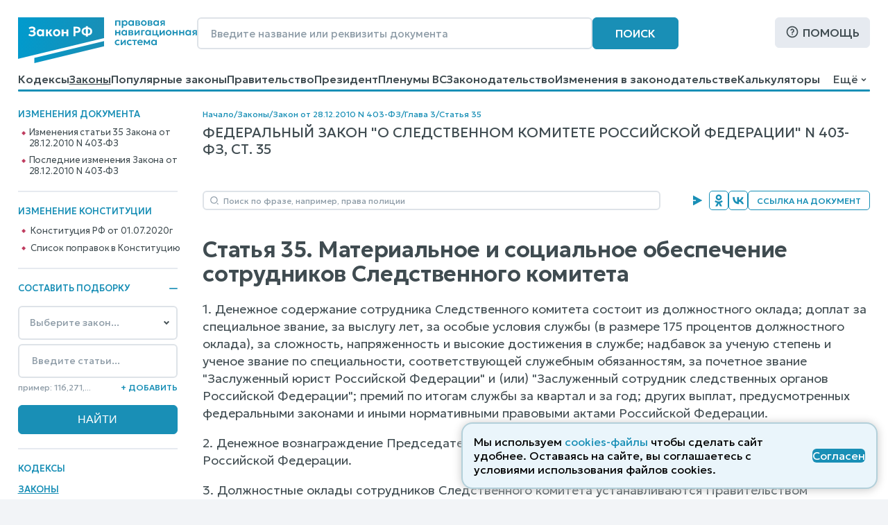

--- FILE ---
content_type: text/html; charset=utf-8
request_url: https://www.zakonrf.info/doc-32059626/gl3-st35/
body_size: 19157
content:

<!DOCTYPE html>
<html lang="ru">
    <head>
        <script>
            let IS_BROWSER_MODERN = window.sessionStorage && document.documentElement.classList;

            function is_media_match(q) {
                var is_match = false;
                if ('matchMedia' in window) {
                    is_match = window.matchMedia(q).matches;
                }
                return is_match;
            }
        </script>

        <title>Статья 35. Федеральный закон &quot;О Следственном комитете Российской Федерации&quot;, N 403-ФЗ от 28.12.2010</title>
        <meta http-equiv="Content-Type" content="text/html; charset=utf-8" />
        <meta name="viewport" content="width=device-width, initial-scale=1" />
        
        <meta name="description" content="Статья 35. Материальное и социальное обеспечение сотрудников Следственного комитета. Федеральный закон &quot;О Следственном комитете Российской Федерации&quot;, N 403-ФЗ последняя действующая редакция от 28.12.2025" />
        <link rel="canonical" href="https://www.zakonrf.info/doc-32059626/gl3-st35/" />
        
        <link href="/static/css/zakonrf.28e4b7acece9.css" rel="stylesheet" type="text/css" media="all" />

        <link rel="icon" type="image/png" href="/static/favicons/favicon-16x16.c19d82fcb196.png" sizes="16x16">
        <link rel="icon" type="image/png" href="/static/favicons/favicon-32x32.3f1773d3de7a.png" sizes="32x32">
        <link rel="icon" type="image/png" href="/static/favicons/favicon-48x48.9f67f958ebae.png" sizes="48x48">
        <link rel="shortcut icon" href="/static/favicons/favicon.a3fa37eab3b9.ico">
        <link type="image/png" sizes="96x96" rel="icon" href="/static/favicons/favicon-96x96.dd10a7c22a31.png">
        <link type="image/png" sizes="120x120" rel="icon" href="/static/favicons/favicon-120x120.3f05d1bdd28f.png">
        <link rel="apple-touch-icon" sizes="60x60" href="/static/favicons/apple-touch-icon-60x60.95a876ca3b01.png">
        <link rel="apple-touch-icon" sizes="76x76" href="/static/favicons/apple-touch-icon-76x76.5f4195ff4a71.png">
        <link rel="apple-touch-icon" sizes="120x120" href="/static/favicons/apple-touch-icon-120x120.56d1e2906133.png">
        <link rel="apple-touch-icon" sizes="152x152" href="/static/favicons/apple-touch-icon-152x152.878e2609c725.png">
        <link rel="apple-touch-icon" sizes="180x180" href="/static/favicons/apple-touch-icon-180x180.faab87baf753.png">
        <meta name="msapplication-TileColor" content="#ffffff">
        
        <meta name="msapplication-config" content="/static/favicons/browserconfig.e026565ee1f6.xml">
        <link rel="manifest" href="/static/favicons/site.7ccaadba3412.webmanifest">

        

        <script src="/static/js/zakonrf_before_load.31bfea9dfd04.js"></script>

        <script src="https://yastatic.net/pcode/adfox/loader.js" crossorigin="anonymous" async></script>

        

        <script>
            function isMobile() {
                let root_style = getComputedStyle(document.querySelector(":root"));
                return root_style.getPropertyValue("--is-mobile") === "1";

            }
        </script>
    </head>

    <body class="">

        

        <div class="site-wrapper">
            <div class="site">
                <div class="site__header">
                    
                        

<header class="site-header">
    <div class="site-header__line1">
        <div class="site-header__logo">
            


<a class="logo" href="/" title="На главную страницу">
    <img src="/static/images/logo2.bfecb6f2c25d.svg" width="258" height="66" alt="Логотип-ЗаконРФ">
</a>
        </div>
        <div class="site-header__search-box">
            <form class="search-box-full" method="get" action="/search/">
    <input class="base-input" type="search" name="search_phrase" placeholder="Введите название или реквизиты документа" value="" maxlength="100" size="50">
    <button class="base-button" type="submit">Поиск</button>
</form>
        </div>
        <div class="site-header__help">
            <a class="base-button base-button_light base-button_help" href="/help/">Помощь</a>
        </div>
    </div>
    <div class="site-header__line1_mobile">
        <div class="site-header__logo_mobile">
            


<a class="logo" href="/" title="На главную страницу">
    <img src="/static/images/logo2.bfecb6f2c25d.svg" width="258" height="66" alt="Логотип-ЗаконРФ">
</a>
        </div>
        <div class="site-header__search-box_mobile">
            <a class="mobile-button mobile-button_search" href="/search/" aria-label="Поиск"></a>
        </div>
        <div class="site-header__help_mobile">
            <a class="mobile-button mobile-button_help" href="/help/" aria-label="Помощь"></a>
        </div>
        <div class="site-header__law-collection_mobile">
            <button class="mobile-button mobile-button_law-collection" name="button_law_collection"></button>
        </div>
        <div class="site-header__mobile-menu">
            <button class="mobile-button mobile-button_mobile-menu" name="button_mobile_menu"></button>
        </div>
    </div>

    <div class="site-header__line2">
        <div id="site-header__top-menu" class="site-header__top-menu">
            

<nav class="top-menu"><ul><li class="l1"><a href="/content/view/kodeksy/"
                   title="Кодексы РФ - основной список">Кодексы</a></li><li class="l1 is-active"><a href="/content/view/zakony/"
                   title="Законы Российской Федерации">Законы</a></li><li class="l1"><a href="/content/view/popular-zakony/"
                   title="Популярные законы РФ">Популярные законы</a></li><li class="l1"><a href="/content/zakonodatelstvo/pravitelstvo-rf/"
                   title="Постановления и распоряжения Правительства Российской Федерации">Правительство</a></li><li class="l1"><a href="/content/zakonodatelstvo/prezident-rf/"
                   title="Указы и распоряжения Президента Российской Федерации">Президент</a></li><li class="l1"><a href="/content/zakonodatelstvo/plenum-verkhovnogo-suda-rf/"
                   title="Пленумы Верховного суда Российской Федерации">Пленумы ВС</a></li><li class="l1"><a href="/content/zakonodatelstvo/law-catalog/"
                   title="Законодательство Российской Федерации">Законодательство</a></li><li class="l1"><a href="/izmeneniya-v-zakonodatelstve/"
                   title="Изменения в законодательстве">Изменения в законодательстве</a></li><li class="l1"><a href="/kalkulyatory/"
                   title="">Калькуляторы</a></li><li class="l1"><a href="/articles/"
                   title="Справочные материалы">Справочные материалы</a></li><li class="l1"><a href="/dogovory/"
                   title="">Образцы договоров</a></li><li class="l1"><a href="/contact/"
                   title="Контактная информация">Контакты</a></li><li class="l1"><a href="/help/"
                   title="Помощь по работе с правовой поисковой системой">Помощь</a></li><li class="l1"><a href="/search/"
                   title="Поиск по документам">Поиск</a></li></ul></nav>
        </div>
        <div class="site-header__dropdown-menu-button">
            <button id="dropdown-menu-button" class="dropdown-menu-button">
                Ещё
            </button>
        </div>
        <div id="dropdown-menu" class="dropdown-menu"></div>
    </div>
    <div class="top-menu__hr-blue-line hr-blue-line">
        <div class="top-menu__hr-hover-line"></div>
    </div>
</header>


                    
                </div>

                <div class="site__sidebar sidebar">
                    
                        
    <aside class="sidebar-box sidebar-box_delimiter sidebar-box__diff-links">
        <div class="sidebar-box__header">
            Изменения документа
        </div>
        <nav class="vertical-menu">
            <ul class="vertical-menu__list-l2">
                
                    <li class="l2"><a href="/izmeneniya-v-zakonodatelstve/izmenenie-doc-32059626/element-gl3_st35/">Изменения статьи 35 Закона от 28.12.2010 N 403-ФЗ</a></li>
                
                    <li class="l2"><a href="/izmeneniya-v-zakonodatelstve/izmenenie-doc-32059626/">Последние изменения Закона от 28.12.2010 N 403-ФЗ</a></li>
                
            </ul>
        </nav>
    </aside>


                        <aside class="sidebar-box sidebar-box_delimiter sidebar-box__diff-links">
    <div class="sidebar-box__header">
        Изменение конституции
    </div>
    <nav class="vertical-menu">
        <ul class="vertical-menu__list-l2">
            <li class="l2">
                <a class="constitution__text-link" href="/konstitucia/">Конституция РФ от 01.07.2020г</a>
            </li>
            <li class="l2">
                <a class="constitution__changes-link" href="/izmeneniya-v-zakonodatelstve/izmenenie-konstitucia/">Cписок поправок в Конституцию</a>
            </li>
        </ul>
    </nav>
</aside>
                    

                    

<aside class="sidebar-box sidebar-box_delimiter law-collection-box law-collection-box_desktop">
    <div class="sidebar-box__header opening-item is-opened">
        <div>Составить подборку</div>
        <button type="button"></button>
    </div>
    <div class="sidebar-box__content law-collection-box__content">
        <form id="law-collection-box__form" class="law-collection-box__form" method="post" action="/law-collections/"><input type="hidden" name="csrfmiddlewaretoken" value="JQm3gKsKyydsxHXBPKn7ywOEEvIMnGHRdtPubbegnJsWhk3IJS87mbWKDkYyFYK0"><div class="law-collection-box__fieldset-list"><fieldset class="law-collection-box__fieldset"><select class="base-select law-collection-box__doc-select" name='doc_slug'><option value=''>Выберите закон...</option><option value="apk">АПК РФ</option><option value="gk">ГК РФ</option><option value="gpk">ГПК РФ</option><option value="kas">КАС РФ</option><option value="jk">ЖК РФ</option><option value="zk">ЗК РФ</option><option value="koap">КоАП РФ</option><option value="nk">НК РФ</option><option value="sk">СК РФ</option><option value="tk">ТК РФ</option><option value="uik">УИК РФ</option><option value="uk">УК РФ</option><option value="upk">УПК РФ</option><option value="budjetniy-kodeks">Бюджетный кодекс</option><option value="gradostroitelniy-kodeks">Градостроительный кодекс</option><option value="lesnoy-kodeks">Лесной кодекс</option><option value="tamozhenniy-kodeks">Таможенный кодекс</option><option value="vodniy-kodeks">Водный кодекс</option><option value="kvvt">Кодекс внутр. водного транспорта</option><option value="vozdushniy-kodeks">Воздушный кодекс</option><option value="">---------------</option><option value="konstitucia">Конституция РФ</option><option value="zozpp">ЗоЗПП (Права потребителей)</option><option value="zakon-o-personalnyh-dannyh">О персональных данных</option><option value="zakon-o-policii">Закон о Полиции</option><option value="zoboruzhii">Закон об Оружии</option><option value="zobosago">Закон об ОСАГО</option><option value="zoreklame">Закон о Рекламе</option><option value="zosvyazi">Закон о Связи</option><option value="zakon-ob-obrazovanii">Об образовании</option><option value="zakon-o-smi">Закон о СМИ</option><option value="pdd">ПДД РФ</option><option value="zakon-o-bankah">Закон о Банках</option><option value="zakon-o-bankrotstve">Закон о Банкротстве</option><option value="zakon-ob-ao">Закон об АО</option><option value="zakon-ob-ipoteke">Закон об Ипотеке</option><option value="zakon-ob-ispolnitelnom-proizvodstve">Об исполнительном производстве</option><option value="zakon-ob-ohrane-okr-sredy">Об охране окр. среды</option><option value="zakon-ob-ooo">Закон об ООО</option><option value="zakon-o-buhuchete">О бухгалтерском учете</option><option value="zakon-o-gossluzhbe">О системе госслужбы</option><option value="zakon-o-grazhdanstve">Закон о Гражданстве</option><option value="zakon-o-kkt">Закон о ККТ/ККМ</option><option value="zakon-o-licenzirovanii">О лицензировании</option><option value="zakon-o-pensiah">О трудовых пенсиях</option><option value="zakon-o-strahovyh-pensiah">О страховых пенсиях</option><option value="zakon-o-prokurature">Закон о Прокуратуре</option><option value="zakon-o-statuse-voennosluzhaschih">О статусе военнослужащих</option><option value="zakon-o-tehregulirovanii">О техрегулировании</option><option value="zakon-o-veteranah">Закон о Ветеранах</option><option value="zakon-voinskiy">О воинской службе</option><option value="zakon-nalog-imuschestvo-fizlic">О налогах на имущ. физ. лиц</option><option value="zakon-ob-alt-sluzhbe">Об альтернативной гр. службе</option><option value="zakon-ob-auditorskoy-deyatelnosti">Об аудиторской деятельности</option><option value="zakon-ob-obschestvennyh-obyedineniyah">Об общественных объединениях</option><option value="zakon-o-fermerskom-hozyaystve">О фермерском хозяйстве</option><option value="zakon-o-jnk">Закон о ЖНК</option><option value="zakon-o-nekommercheskih-organizaciyah">О некоммерческих организациях</option><option value="zakon-o-posobiyah-na-detey">О пособиях на детей</option><option value="zakon-o-soc-strahovanii">О социальном страховании</option><option value="zakon-o-strahovanii-vkladov">О страховании вкладов</option><option value="zakon-o-valutnom-kontrole">О валютном контроле</option><option value="zakon-o-vysshem-obrazovanii">О высшем образовании</option><option value="zakon-o-zemleustroystve">О землеустройстве</option><option value="zakon-o-nedrah">О недрах</option><option value="zakon-o-registracii-yurlic-ip">О госрегистрации юрлиц и ИП</option><option value="zakon-o-gosregistracii-prav-na-nedvizhimost">О госрегистрации прав на недвижимость</option><option value="zakon-o-pravovom-polozhenii-inostrancev">О правовом положении иностранцев</option><option value="zakon-o-pozharnoy-bezopasnosti">О пожарной безопасности</option><option value="zakon-o-razvitii-malsred-biznesa">О развитии малого и среднего предпринимательства</option><option value="zakon-o-legalizacii-prestupnyh-dohodov">О легализации (отмывании) преступных доходов</option><option value="zakon-o-sud-pristavah">О судебных приставах</option><option value="zakon-o-cennyh-bumagah">О рынке ценных бумаг</option><option value="zakon-o-socstrahovanii-na-proizvodstve">О соцстраховании на производстве</option><option value="zakon-o-zdorovye-grazhdan">О здоровье граждан в РФ</option></select><input class="base-input law-collection-box__st-input" name="element_nums" type="text" maxlength="255" value='' placeholder="Введите статьи..." /><div class="law-collection-box__controls law-collection-box__controls_del"><div><hr /></div><button class="law-collection-box__del-button" type="button">Удалить</button></div></fieldset></div><div class="law-collection-box__fieldset_etalon"><fieldset class="law-collection-box__fieldset"><select class="base-select law-collection-box__doc-select" name='doc_slug'><option value=''>Выберите закон...</option><option value="apk">АПК РФ</option><option value="gk">ГК РФ</option><option value="gpk">ГПК РФ</option><option value="kas">КАС РФ</option><option value="jk">ЖК РФ</option><option value="zk">ЗК РФ</option><option value="koap">КоАП РФ</option><option value="nk">НК РФ</option><option value="sk">СК РФ</option><option value="tk">ТК РФ</option><option value="uik">УИК РФ</option><option value="uk">УК РФ</option><option value="upk">УПК РФ</option><option value="budjetniy-kodeks">Бюджетный кодекс</option><option value="gradostroitelniy-kodeks">Градостроительный кодекс</option><option value="lesnoy-kodeks">Лесной кодекс</option><option value="tamozhenniy-kodeks">Таможенный кодекс</option><option value="vodniy-kodeks">Водный кодекс</option><option value="kvvt">Кодекс внутр. водного транспорта</option><option value="vozdushniy-kodeks">Воздушный кодекс</option><option value="">---------------</option><option value="konstitucia">Конституция РФ</option><option value="zozpp">ЗоЗПП (Права потребителей)</option><option value="zakon-o-personalnyh-dannyh">О персональных данных</option><option value="zakon-o-policii">Закон о Полиции</option><option value="zoboruzhii">Закон об Оружии</option><option value="zobosago">Закон об ОСАГО</option><option value="zoreklame">Закон о Рекламе</option><option value="zosvyazi">Закон о Связи</option><option value="zakon-ob-obrazovanii">Об образовании</option><option value="zakon-o-smi">Закон о СМИ</option><option value="pdd">ПДД РФ</option><option value="zakon-o-bankah">Закон о Банках</option><option value="zakon-o-bankrotstve">Закон о Банкротстве</option><option value="zakon-ob-ao">Закон об АО</option><option value="zakon-ob-ipoteke">Закон об Ипотеке</option><option value="zakon-ob-ispolnitelnom-proizvodstve">Об исполнительном производстве</option><option value="zakon-ob-ohrane-okr-sredy">Об охране окр. среды</option><option value="zakon-ob-ooo">Закон об ООО</option><option value="zakon-o-buhuchete">О бухгалтерском учете</option><option value="zakon-o-gossluzhbe">О системе госслужбы</option><option value="zakon-o-grazhdanstve">Закон о Гражданстве</option><option value="zakon-o-kkt">Закон о ККТ/ККМ</option><option value="zakon-o-licenzirovanii">О лицензировании</option><option value="zakon-o-pensiah">О трудовых пенсиях</option><option value="zakon-o-strahovyh-pensiah">О страховых пенсиях</option><option value="zakon-o-prokurature">Закон о Прокуратуре</option><option value="zakon-o-statuse-voennosluzhaschih">О статусе военнослужащих</option><option value="zakon-o-tehregulirovanii">О техрегулировании</option><option value="zakon-o-veteranah">Закон о Ветеранах</option><option value="zakon-voinskiy">О воинской службе</option><option value="zakon-nalog-imuschestvo-fizlic">О налогах на имущ. физ. лиц</option><option value="zakon-ob-alt-sluzhbe">Об альтернативной гр. службе</option><option value="zakon-ob-auditorskoy-deyatelnosti">Об аудиторской деятельности</option><option value="zakon-ob-obschestvennyh-obyedineniyah">Об общественных объединениях</option><option value="zakon-o-fermerskom-hozyaystve">О фермерском хозяйстве</option><option value="zakon-o-jnk">Закон о ЖНК</option><option value="zakon-o-nekommercheskih-organizaciyah">О некоммерческих организациях</option><option value="zakon-o-posobiyah-na-detey">О пособиях на детей</option><option value="zakon-o-soc-strahovanii">О социальном страховании</option><option value="zakon-o-strahovanii-vkladov">О страховании вкладов</option><option value="zakon-o-valutnom-kontrole">О валютном контроле</option><option value="zakon-o-vysshem-obrazovanii">О высшем образовании</option><option value="zakon-o-zemleustroystve">О землеустройстве</option><option value="zakon-o-nedrah">О недрах</option><option value="zakon-o-registracii-yurlic-ip">О госрегистрации юрлиц и ИП</option><option value="zakon-o-gosregistracii-prav-na-nedvizhimost">О госрегистрации прав на недвижимость</option><option value="zakon-o-pravovom-polozhenii-inostrancev">О правовом положении иностранцев</option><option value="zakon-o-pozharnoy-bezopasnosti">О пожарной безопасности</option><option value="zakon-o-razvitii-malsred-biznesa">О развитии малого и среднего предпринимательства</option><option value="zakon-o-legalizacii-prestupnyh-dohodov">О легализации (отмывании) преступных доходов</option><option value="zakon-o-sud-pristavah">О судебных приставах</option><option value="zakon-o-cennyh-bumagah">О рынке ценных бумаг</option><option value="zakon-o-socstrahovanii-na-proizvodstve">О соцстраховании на производстве</option><option value="zakon-o-zdorovye-grazhdan">О здоровье граждан в РФ</option></select><input class="base-input law-collection-box__st-input" name="element_nums" type="text" maxlength="255" value='' placeholder="Введите статьи..." /><div class="law-collection-box__controls law-collection-box__controls_del"><div><hr /></div><button class="law-collection-box__del-button" type="button">Удалить</button></div></fieldset></div><div class="law-collection-box__controls law-collection-box__controls_add"><div class="law-collection-box__help">пример: 116,271,...</div><button class="law-collection-box__add-button" type="button">+&nbsp;Добавить</button></div><div class="law-collection-box__submit"><input class="base-button" type="submit" value="Найти" /></div></form>
    </div>
</aside>



                    
                        
<nav class="left-menu vertical-menu"><ul class="vertical-menu__list-l1"><li  class="l1"><a href="/content/view/kodeksy/"
                                title="Кодексы РФ - основной список">Кодексы</a></li><li  class="l1 is-active"><a href="/content/view/zakony/"
                                title="Законы Российской Федерации">Законы</a></li><li  class="l1"><div class="opening-item is-opened"><a href="/content/view/popular-kodeksy/"
                                title="Популярные Кодексы РФ">Популярные Кодексы</a><button type="button"></button></div><ul class="vertical-menu__list-l2"><li  class="l2"><a href="/gk/"
                                       title="Гражданский кодекс Российской Федерации (действующая редакция)">ГК РФ</a></li><li  class="l2"><a href="/nk/"
                                       title="Налоговый кодекс Российской Федерации (действующая редакция)">НК РФ</a></li><li  class="l2"><a href="/apk/"
                                       title="Арбитражный процессуальный кодекс Российской Федерации (действующая редакция)">АПК РФ</a></li><li  class="l2"><a href="/gpk/"
                                       title="Гражданский процессуальный кодекс Российской Федерации (действующая редакция)">ГПК РФ</a></li><li  class="l2"><a href="/kas/"
                                       title="Кодекс административного судопроизводства Российской Федерации (действующая редакция)">КАС РФ</a></li><li  class="l2"><a href="/jk/"
                                       title="Жилищный кодекс Российской Федерации (действующая редакция)">ЖК РФ</a></li><li  class="l2"><a href="/zk/"
                                       title="Земельный кодекс Российской Федерации (действующая редакция)">ЗК РФ</a></li><li  class="l2"><a href="/koap/"
                                       title="Кодекс об административных правонарушениях Российской Федерации (действующая редакция)">КоАП РФ</a></li><li  class="l2"><a href="/sk/"
                                       title="Семейный кодекс Российской Федерации (действующая редакция)">СК РФ</a></li><li  class="l2"><a href="/tk/"
                                       title="Трудовой кодекс Российской Федерации (действующая редакция)">ТК РФ</a></li><li  class="l2"><a href="/uik/"
                                       title="Уголовно-исполнительный кодекс Российской Федерации (действующая редакция)">УИК РФ</a></li><li  class="l2"><a href="/uk/"
                                       title="Уголовный кодекс Российской Федерации (действующая редакция)">УК РФ</a></li><li  class="l2"><a href="/upk/"
                                       title="Уголовно-процессуальный кодекс Российской Федерации (действующая редакция)">УПК РФ</a></li><li  class="l2"><a href="/budjetniy-kodeks/"
                                       title="Бюджетный кодекс Российской Федерации (действующая редакция)">Бюджетный кодекс</a></li><li  class="l2"><a href="/gradostroitelniy-kodeks/"
                                       title="Градостроительный кодекс Российской Федерации (действующая редакция)">Градостроительный</a></li><li  class="l2"><a href="/lesnoy-kodeks/"
                                       title="Лесной кодекс Российской Федерации (действующая редакция)">Лесной кодекс</a></li></ul></li><li  class="l1"><div class="opening-item is-closed"><a href="/content/view/popular-zakony/"
                                title="Популярные законы РФ">Популярные законы</a><button type="button"></button></div><ul class="vertical-menu__list-l2"><li  class="l2"><a href="/konstitucia/"
                                       title="&quot;Конституция Российской Федерации&quot; (принята всенародным голосованием 12.12.1993 с изменениями, одобренными в ходе общероссийского голосования 01.07.2020)">Конституция РФ</a></li><li  class="l2"><a href="/zozpp/"
                                       title="Закон РФ от 07.02.1992 N 2300-1 (ред. от 08.08.2024) &quot;О защите прав потребителей&quot;">о Защите Прав Потребителей</a></li><li  class="l2"><a href="/zakon-o-policii/"
                                       title="Федеральный закон от 07.02.2011 N 3-ФЗ (ред. от 28.11.2025) &quot;О полиции&quot;">Закон о Полиции</a></li><li  class="l2"><a href="/zakon-o-personalnyh-dannyh/"
                                       title="Федеральный закон от 27.07.2006 N 152-ФЗ (ред. от 08.08.2024) &quot;О персональных данных&quot;">о Персональных данных</a></li><li  class="l2"><a href="/zoboruzhii/"
                                       title="Федеральный закон от 13.12.1996 N 150-ФЗ (ред. от 15.12.2025) &quot;Об оружии&quot;">Закон об Оружии</a></li><li  class="l2"><a href="/zobosago/"
                                       title="Федеральный закон от 25.04.2002 N 40-ФЗ (ред. от 03.02.2025) &quot;Об обязательном страховании гражданской ответственности владельцев транспортных средств&quot; (с изм. и доп., вступ. в силу с 01.03.2025)">Закон об ОСАГО</a></li><li  class="l2"><a href="/zoreklame/"
                                       title="Федеральный закон от 13.03.2006 N 38-ФЗ (ред. от 31.07.2025) &quot;О рекламе&quot;">Закон о Рекламе</a></li><li  class="l2"><a href="/zosvyazi/"
                                       title="Федеральный закон от 07.07.2003 N 126-ФЗ (ред. от 26.12.2024) &quot;О связи&quot; (с изм. и доп., вступ. в силу с 01.04.2025)">Закон о Связи</a></li><li  class="l2"><a href="/zakon-ob-obrazovanii-v-rf/"
                                       title="Федеральный закон от 29.12.2012 N 273-ФЗ (ред. от 29.12.2025) &quot;Об образовании в Российской Федерации&quot;">об Образовании в РФ</a></li><li  class="l2"><a href="/zakon-o-smi/"
                                       title="Закон РФ от 27.12.1991 N 2124-1 (ред. от 23.07.2025) &quot;О средствах массовой информации&quot;">Закон о СМИ</a></li><li  class="l2"><a href="/zakon-o-bankrotstve/"
                                       title="Федеральный закон от 26.10.2002 N 127-ФЗ (ред. от 26.12.2024) &quot;О несостоятельности (банкротстве)&quot; (с изм. и доп., вступ. в силу с 01.03.2025)">Закон о Банкротстве</a></li><li  class="l2"><a href="/zakon-o-grazhdanstve/"
                                       title="Федеральный закон от 31.05.2002 N 62-ФЗ (ред. от 28.12.2022) &quot;О гражданстве Российской Федерации&quot;">Закон о Гражданстве</a></li><li  class="l2"><a href="/pdd/"
                                       title="Постановление Правительства РФ от 23.10.1993 N 1090 (ред. от 31.12.2020) &quot;О Правилах дорожного движения&quot; (вместе с &quot;Основными положениями по допуску транспортных средств к эксплуатации и обязанности должностных лиц по обеспечению безопасности дорожного движения&quot;)">ПДД</a></li></ul></li><li  class="l1"><a href="/content/zakonodatelstvo/pravitelstvo-rf/"
                                title="Постановления и распоряжения Правительства Российской Федерации">Правительство</a></li><li  class="l1"><a href="/content/zakonodatelstvo/prezident-rf/"
                                title="Указы и распоряжения Президента Российской Федерации">Президент</a></li><li  class="l1"><a href="/izmeneniya-v-zakonodatelstve/"
                                title="Изменения в законодательстве">Изменения в законодательстве</a></li><li  class="l1"><a href="/content/zakonodatelstvo/plenum-verkhovnogo-suda-rf/"
                                title="Пленумы Верховного суда Российской Федерации">Пленумы ВС</a></li><li  class="l1"><a href="/kalkulyatory/"
                                title="">Правовые калькуляторы</a></li><li  class="l1"><a href="/articles/"
                                title="Справочные материалы">Справочные материалы</a></li><li  class="l1"><a href="/dogovory/"
                                title="">Образцы договоров</a></li><li  class="l1"><div class="opening-item is-closed"><a href="/content/zakonodatelstvo/law-catalog/"
                                title="Законодательство Российской Федерации">Законодательство</a><button type="button"></button></div><ul class="vertical-menu__list-l2"><li  class="l2"><a href="/content/zakonodatelstvo/administrativnoe/"
                                       title="Административное законодательство">Административное</a></li><li  class="l2"><a href="/content/zakonodatelstvo/byudjetnoe/"
                                       title="Бюджетное законодательство">Бюджетное законодательство</a></li><li  class="l2"><a href="/content/zakonodatelstvo/v-sfere-zdravoohraneniya/"
                                       title="Законодательство в сфере здравоохранения">В сфере здравоохранения</a></li><li  class="l2"><a href="/content/zakonodatelstvo/v-sfere-informatizacii/"
                                       title="Законодательство в сфере информатизации">В сфере информатизации</a></li><li  class="l2"><a href="/content/zakonodatelstvo/v-sfere-notariata-advakatury/"
                                       title="Законодательство в сфере нотариата и адвокатуры">В сфере нотариата и адвокатуры</a></li><li  class="l2"><a href="/content/zakonodatelstvo/v-sfere-oborony/"
                                       title="Законодательство в сфере обороны">В сфере обороны</a></li><li  class="l2"><a href="/content/zakonodatelstvo/zhilischnoe/"
                                       title="Жилищное законодательство">Жилищное законодательство</a></li><li  class="l2"><a href="/content/zakonodatelstvo/investicionnoe/"
                                       title="Инвестиционное законодательство">Инвестиционное законодательство</a></li><li  class="l2"><a href="/content/zakonodatelstvo/nalogovoe/"
                                       title="Налоговое законодательство">Налоговое законодательство</a></li><li  class="l2"><a href="/content/zakonodatelstvo/o-bankah/"
                                       title="Законодательство о банках и банковской деятельности">О банках и банковской деятельности</a></li><li  class="l2"><a href="/content/zakonodatelstvo/o-bankrotstve/"
                                       title="Законодательство о банкротстве">О банкротстве</a></li><li  class="l2"><a href="/content/zakonodatelstvo/ob-obrazovanii/"
                                       title="Законодательство об образовании">Об образовании</a></li><li  class="l2"><a href="/content/zakonodatelstvo/o-vyborah/"
                                       title="Законодательство о выборах">О выборах</a></li><li  class="l2"><a href="/content/zakonodatelstvo/o-grazhdanstve-migracii/"
                                       title="Законодательство о гражданстве и миграции">О гражданстве и миграции</a></li><li  class="l2"><a href="/content/zakonodatelstvo/o-dogovorah-obyazatelstvah/"
                                       title="Законодательство о договорах и обязательствах">О договорах и обязательствах</a></li><li  class="l2"><a href="/content/zakonodatelstvo/o-prave-sobstvennosti/"
                                       title="Законодательство о праве собственности">О праве собственности</a></li><li  class="l2"><a href="/content/zakonodatelstvo/o-rynke-cennyh-bumag/"
                                       title="Законодательство о рынке ценных бумаг">О рынке ценных бумаг</a></li><li  class="l2"><a href="/content/zakonodatelstvo/o-torgovle/"
                                       title="Законодательство о торговле">О торговле</a></li><li  class="l2"><a href="/content/zakonodatelstvo/o-yurlicah/"
                                       title="Законодательство о юридических лицах">О юридических лицах</a></li><li  class="l2"><a href="/content/zakonodatelstvo/pensionnoe/"
                                       title="Пенсионное законодательство">Пенсионное законодательство</a></li><li  class="l2"><a href="/content/zakonodatelstvo/po-buhuchetu/"
                                       title="Законодательство по бухгалтерскому учету">По бухгалтерскому учету</a></li><li  class="l2"><a href="/content/zakonodatelstvo/po-valyutnomu-kontrolyu/"
                                       title="Законодательство по валютному контролю">По валютному контролю</a></li><li  class="l2"><a href="/content/zakonodatelstvo/po-gosupravleniyu/"
                                       title="Законодательство по государственному управлению">По государственному управлению</a></li><li  class="l2"><a href="/content/zakonodatelstvo/po-obschestvennym-organizaciyam/"
                                       title="Законодательство по общественным организациям">По общественным организациям</a></li><li  class="l2"><a href="/content/zakonodatelstvo/po-ohrane-okruzhayuschey-stredy/"
                                       title="Законодательство по охране окружающей среды">По охране окружающей среды</a></li><li  class="l2"><a href="/content/zakonodatelstvo/po-ohrane-pravoporyadka/"
                                       title="Законодательство по охране правопорядка">По охране правопорядка</a></li><li  class="l2"><a href="/content/zakonodatelstvo/semeynoe/"
                                       title="Семейное законодательство">Семейное законодательство</a></li><li  class="l2"><a href="/content/zakonodatelstvo/sudebnoe/"
                                       title="Судебное законодательство">Судебное законодательство</a></li><li  class="l2"><a href="/content/zakonodatelstvo/tamozhennoe/"
                                       title="Таможенное законодательство">Таможенное законодательство</a></li><li  class="l2"><a href="/content/zakonodatelstvo/transportnoe/"
                                       title="Транспортное законодательство">Транспортное законодательство</a></li><li  class="l2"><a href="/content/zakonodatelstvo/trudovoe/"
                                       title="Трудовое законодательство">Трудовое законодательство</a></li><li  class="l2"><a href="/content/zakonodatelstvo/ugolovnoe/"
                                       title="Уголовное законодательство">Уголовное законодательство</a></li><li  class="l2"><a href="/content/zakonodatelstvo/hozyaystvennoe/"
                                       title="Хозяйственное законодательство">Хозяйственное законодательство</a></li></ul></li><li  class="l1"><!--noindex--><a href="/vsud/" rel="nofollow"
                                title="Верховный суд Российской Федерации">Верховный суд</a><!--/noindex--></li><li  class="l1"><!--noindex--><a href="/arbsud/" rel="nofollow"
                                title="Арбитражные суды Российской Федерации">Арбитражные суды</a><!--/noindex--></li><li  class="l1"><!--noindex--><a href="/gorsud/" rel="nofollow"
                                title="Суды общей юрисдикции Российской Федерации">Суды общей юрисдикции</a><!--/noindex--></li><li  class="l1"><!--noindex--><a href="/mirsud/" rel="nofollow"
                                title="Участки мировых судей Российской Федерации">Участки мировых судей</a><!--/noindex--></li></ul></nav>

                    

                    <aside class="sidebar-box ads adfox-left">
    <div id="adfox_161286933236012540"></div>
    <script>
        if (! is_media_match("only all and (max-width: 1150px)")) {
                (function(w, n) {
                    w[n] = w[n] || [];
                    w[n].push([{
                        ownerId: 319856,
                        containerId: 'adfox_161286933236012540',
                        params: {
                            pp: 'g',
                            ps: 'etho',
                            p2: 'hchn'
                        }
                    }, ['desktop', 'tablet', 'phone'], {
                        tabletWidth: 830,
                        phoneWidth: 480,
                        isAutoReloads: false
                    }]);
                })(window, 'adfoxAsyncParamsAdaptive');
        }
    </script>
</aside>


                </div>

                <div class="site__content">
                    
                        
                            
                                <div class="site__breadcrumbs">
                                    <div class="breadcrumbs">
    
        
        <a href="/" title="Кодексы и Законы Российской Федерации">Начало</a>
    
        
            <div class="breadcrumbs__delimiter">/</div>
        
        <a href="/content/view/zakony/" title="Законы Российской Федерации">Законы</a>
    
        
            <div class="breadcrumbs__delimiter">/</div>
        
        <a href="/doc-32059626/" title="Федеральный закон от 28.12.2010 N 403-ФЗ (ред. от 28.12.2025) &quot;О Следственном комитете Российской Федерации&quot;">Закон от 28.12.2010 N 403-ФЗ</a>
    
        
            <div class="breadcrumbs__delimiter">/</div>
        
        <a href="/doc-32059626/gl3/" title="Федеральный закон &quot;О Следственном комитете Российской Федерации&quot; N 403-ФЗ, Глава 3">Глава 3</a>
    
        
            <div class="breadcrumbs__delimiter">/</div>
        
        <a href="/doc-32059626/gl3-st35/" title="Федеральный закон &quot;О Следственном комитете Российской Федерации&quot; N 403-ФЗ, ст. 35">Статья 35</a>
    
</div>

                                </div>
                                
    <div class="under-breadcrumbs-header">Федеральный закон &quot;О Следственном комитете Российской Федерации&quot; N 403-ФЗ, ст. 35</div>

                            
                        
                    

                    
                        <aside class="ads ads__under-header adfox-top">
    <div id="adfox_166073204192398131" style="max-height:125px; overflow: hidden;"></div>
    <script>
            (function(w, n) {
                w[n] = w[n] || [];
                w[n].push([{
                    ownerId: 319856,
                    containerId: 'adfox_166073204192398131',
                    params: {
                        p1: 'crzqr',
                        p2: 'hllb',
                        pfc: 'dydzm',
                        pfb: 'kulkf'
                    }
                }, ['desktop', 'tablet', 'phone'], {
                    tabletWidth: 830,
                    phoneWidth: 480,
                    isAutoReloads: false
                }]);
            })(window, 'adfoxAsyncParamsAdaptive');
    </script>
</aside>

                    

                    <main>
                        
    <article class="law-element law-element_">
        <aside class="law-info-line">
            <div class="law-info-line__search-box-middle">
                

<form class="search-box-middle" method="get" action="/search/">
    <input class="base-input" type="search" name="search_phrase" placeholder="Поиск по фразе, например, права полиции" value="" maxlength="100" size="50">
    <button type="submit">
        <img src="/static/images/icons/search-submit-arrow.87c2c01764c7.svg" alt="Найти" width="13" height="16" />
    </button>
</form>
            </div>
            <div class="law-info-line__social-and-links">
                <!--noindex-->
<div class="social-icons">
    <div class="social-icons__icon social-icons__ok" title="Одноклассники"
        data-api-url="https://connect.ok.ru/offer?url=[url]&title=[title]"></div>
    <div class="social-icons__icon social-icons__vk" title="Вконтакте"
        data-api-url="https://vk.com/share.php?url=[url]&title=[title]"></div>
</div>
<!--/noindex-->
                
<!--noindex-->
    <aside class="copy-link-box opening-box"
                data-link_url="https://www.zakonrf.info/doc-32059626/gl3-st35/"
                data-link_title = "Статья 35. Федеральный закон &quot;О Следственном комитете Российской Федерации&quot;, N 403-ФЗ от 28.12.2010">
        <button id="copy-link-box__button" class="copy-link-box__button opening-box__button" type="button">Ссылка на документ</button>
        <div class="copy-link-box__window opening-box__window">
            <ul class="copy-link-box__tabs">
                <li data-tab-name="copy-link-box__tab1" class="copy-link-box__tab-name-button is-opened">URL</li>
                <li data-tab-name="copy-link-box__tab2" class="copy-link-box__tab-name-button">HTML</li>
                <li data-tab-name="copy-link-box__tab3" class="copy-link-box__tab-name-button">BB-код</li>
                <li data-tab-name="copy-link-box__tab4" class="copy-link-box__tab-name-button">Текст</li>
            </ul>
            <div id="copy-link-box__tab1" class="copy-link-box__tab is-opened">
                <div class="copy-link-box__link-content" contenteditable="true">https://www.zakonrf.info/doc-32059626/gl3-st35/</div>
                <div class="copy-link-box__link-help">
                    URL документа
                    <button data-tab-name="copy-link-box__tab1" class="copy-link-box__copy-to-clipboard" type="button">скопировать</button>
                </div>
            </div>
            <div id="copy-link-box__tab2" class="copy-link-box__tab">
                <div class="copy-link-box__link-content" contenteditable="true">&lt;a href=&quot;https://www.zakonrf.info/doc-32059626/gl3-st35/&quot;&gt;Статья 35. Федеральный закон &quot;О Следственном комитете Российской Федерации&quot;, N 403-ФЗ от 28.12.2010&lt;/a&gt;</div>
                <div class="copy-link-box__link-help">
                    HTML-код ссылки для вставки на страницу сайта
                    <button data-tab-name="copy-link-box__tab2" class="copy-link-box__copy-to-clipboard" type="button">скопировать</button>
                </div>
            </div>
            <div id="copy-link-box__tab3" class="copy-link-box__tab">
                <div class="copy-link-box__link-content" contenteditable="true">[url=https://www.zakonrf.info/doc-32059626/gl3-st35/]Статья 35. Федеральный закон &quot;О Следственном комитете Российской Федерации&quot;, N 403-ФЗ от 28.12.2010[/url]</div>
                <div class="copy-link-box__link-help">
                    BB-код ссылки для форумов и блогов
                    <button data-tab-name="copy-link-box__tab3" class="copy-link-box__copy-to-clipboard" type="button">скопировать</button>
                </div>
            </div>
            <div id="copy-link-box__tab4" class="copy-link-box__tab">
                <div class="copy-link-box__link-content" contenteditable="true">Статья 35. Федеральный закон &quot;О Следственном комитете Российской Федерации&quot;, N 403-ФЗ от 28.12.2010 -- https://www.zakonrf.info/doc-32059626/gl3-st35/</div>
                <div class="copy-link-box__link-help">
                    в виде обычного текста для соцсетей и пр.
                    <button data-tab-name="copy-link-box__tab4" class="copy-link-box__copy-to-clipboard" type="button">скопировать</button>
                </div>
            </div>
        </div>
    </aside>
<!--/noindex-->

            </div>
        </aside>

        <header>
            


            <h1 class="law-element__h1">Статья 35. Материальное и социальное обеспечение сотрудников Следственного комитета</h1>
            


        </header>
        <div class="law-element__body content-body">
            <p>1. Денежное содержание сотрудника Следственного комитета состоит из должностного оклада; доплат за специальное звание, за выслугу лет, за особые условия службы (в размере 175 процентов должностного оклада), за сложность, напряженность и высокие достижения в службе; надбавок за ученую степень и ученое звание по специальности, соответствующей служебным обязанностям, за почетное звание &quot;Заслуженный юрист Российской Федерации&quot; и (или) &quot;Заслуженный сотрудник следственных органов Российской Федерации&quot;; премий по итогам службы за квартал и за год; других выплат, предусмотренных федеральными законами и иными нормативными правовыми актами Российской Федерации.</p>

<p>2. Денежное вознаграждение Председателя Следственного комитета устанавливается Президентом Российской Федерации.</p>

<p>3. Должностные оклады сотрудников Следственного комитета устанавливаются Правительством Российской Федерации по представлению Председателя Следственного комитета в процентном отношении к должностному окладу первого заместителя Председателя Следственного комитета, который составляет 80 процентов должностного оклада Председателя Верховного Суда Российской Федерации.</p>

<p>4. Доплата за специальное звание производится ежемесячно и устанавливается в процентном отношении к должностному окладу сотрудника Следственного комитета в следующем размере:</p>

<p>1) генерал юстиции Российской Федерации - 30 процентов;</p>

<p>2) генерал-полковник юстиции - 27 процентов;</p>

<p>3) генерал-лейтенант юстиции - 25 процентов;</p>

<p>4) генерал-майор юстиции - 23 процента;</p>

<p>5) полковник юстиции - 21 процент;</p>

<p>6) подполковник юстиции - 20 процентов;</p>

<p>7) майор юстиции - 19 процентов;</p>

<p>8) капитан юстиции - 18 процентов;</p>

<p>9) старший лейтенант юстиции - 17 процентов;</p>

<p>10) лейтенант юстиции - 16 процентов;</p>

<p>11) младший лейтенант юстиции - 15 процентов.</p>

<p>5. Доплата или процентная надбавка за выслугу лет производится ежемесячно и устанавливается в процентном отношении к должностному окладу (окладу по должности) и доплате за специальное звание (окладу по воинскому званию) сотрудника Следственного комитета в следующем размере:</p>

<p>1) от 2 до 5 лет - 20 процентов;</p>

<p>2) от 5 до 10 лет - 35 процентов;</p>

<p>3) от 10 до 15 лет - 45 процентов;</p>

<p>4) от 15 до 20 лет - 55 процентов;</p>

<p>5) свыше 20 лет - 70 процентов.</p>

<p>6. Порядок исчисления выслуги лет для установления доплаты, предусмотренной частью 5 настоящей статьи, сотрудникам Следственного комитета определяется Председателем Следственного комитета.</p>

<p>7. Доплата за сложность, напряженность и высокие достижения в службе устанавливается в соответствии с решением руководителя следственного органа или учреждения Следственного комитета с учетом объема работы и результатов службы каждого сотрудника Следственного комитета в размере до 50 процентов должностного оклада.</p>

<p>8. Надбавки за ученую степень и ученое звание выплачиваются кандидатам наук или доцентам в размере 5 процентов должностного оклада (оклада по должности), докторам наук или профессорам - в размере 10 процентов должностного оклада (оклада по должности), за почетное звание &quot;Заслуженный юрист Российской Федерации&quot; и (или) почетное звание &quot;Заслуженный сотрудник следственных органов Российской Федерации&quot; - в размере 10 процентов должностного оклада (оклада по должности).</p>

<p>9. Денежное содержание сотрудника Следственного комитета состоит также из ежемесячной надбавки за нагрудный знак &quot;Почетный сотрудник Следственного комитета Российской Федерации&quot; в размере 10 процентов должностного оклада (оклада по должности), выплачиваемой до присвоения почетного звания &quot;Заслуженный сотрудник следственных органов Российской Федерации&quot; или до наступления иных оснований прекращения выплаты такой надбавки. С момента присвоения почетного звания &quot;Заслуженный сотрудник следственных органов Российской Федерации&quot; правовое регулирование отношений, связанных с награждением нагрудным знаком &quot;Почетный сотрудник Следственного комитета Российской Федерации&quot; и произведением в связи с таким награждением выплат, определяется Положением о нагрудном знаке &quot;Почетный сотрудник Следственного комитета Российской Федерации&quot;, утвержденным Председателем Следственного комитета в соответствии с пунктом 10 части 1 статьи 27 настоящего Федерального закона.</p>

<p>10. Выплата премий сотрудникам Следственного комитета по итогам службы за квартал и за год осуществляется в порядке, установленном для государственных гражданских служащих органов исполнительной власти.</p>

<p>11. Сотрудникам, замещающим отдельные должности в Следственном комитете (за исключением военнослужащих), устанавливается ежемесячное денежное поощрение, исчисляемое исходя из их должностных окладов в размерах согласно приложению к настоящему Федеральному закону. Президентом Российской Федерации сотрудникам, замещающим отдельные государственные должности Российской Федерации или должности федеральной государственной гражданской службы в Следственном комитете, может устанавливаться дополнительное ежемесячное денежное поощрение.</p>

<p>12. Сотрудникам Следственного комитета может оказываться материальная помощь в порядке, определяемом Председателем Следственного комитета.</p>

<p>12.1. Сотрудникам Следственного комитета, а также гражданам, уволенным со службы в Следственном комитете после представления к награждению или поощрению в соответствии с частью 3 статьи 27 настоящего Федерального закона, при награждении государственными наградами Российской Федерации или поощрении Президентом Российской Федерации, Правительством Российской Федерации выплачивается единовременное поощрение за счет средств фонда оплаты труда сотрудников.</p>

<p>12.2. В случае гибели (смерти) сотрудника Следственного комитета или смерти указанного в части 12.1 настоящей статьи гражданина, награжденных государственной наградой Российской Федерации или поощренных Президентом Российской Федерации, Правительством Российской Федерации, а также в случае награждения государственной наградой Российской Федерации посмертно единовременное поощрение выплачивается членам семьи сотрудника или гражданина. Выплата единовременного поощрения в таких случаях производится не позднее чем через один месяц со дня истечения шестимесячного срока, в течение которого члены семьи погибшего (умершего) сотрудника или умершего гражданина могут обратиться в следственный орган или учреждение Следственного комитета, где указанное лицо замещало должность, за выплатой единовременного поощрения. При этом указанный срок исчисляется со дня издания правового акта Российской Федерации о награждении или поощрении таких сотрудника или гражданина. При обращении нескольких членов семьи за единовременным поощрением, не полученным указанными сотрудником Следственного комитета или гражданином в связи с гибелью (смертью), сумма поощрения делится между членами семьи поровну.</p>

<p>12.3. Размеры и порядок выплаты единовременного поощрения сотрудникам Следственного комитета и гражданам, уволенным со службы в Следственном комитете, а также членам семей указанных лиц в случаях, предусмотренных частями 12.1 и 12.2 настоящей статьи, устанавливаются Президентом Российской Федерации.</p>

<p>12.4. Членами семьи, имеющими право на получение единовременного поощрения, предусмотренного частями 12.1 и 12.2 настоящей статьи, считаются:</p>

<p>1) супруга (супруг), состоявшая (состоявший) на день гибели (смерти) сотрудника Следственного комитета или смерти гражданина, уволенного со службы в Следственном комитете, в браке с ним (с ней);</p>

<p>2) родители сотрудника Следственного комитета или гражданина, уволенного со службы в Следственном комитете;</p>

<p>3) дети сотрудника Следственного комитета или гражданина, уволенного со службы в Следственном комитете;</p>

<p>4) лица, находившиеся на иждивении погибшего (умершего) сотрудника Следственного комитета или умершего гражданина, уволенного со службы в Следственном комитете.</p>

<p>13. Пенсионное обеспечение сотрудников Следственного комитета и членов их семей осуществляется применительно к условиям и нормам, которые установлены законодательством Российской Федерации для лиц, проходивших службу в органах внутренних дел, и членов их семей (за исключением положений части второй <a class="inline-law-link" href="https://www.zakonrf.info/doc-13459496/r5-st43/" title="Статья 43. Денежное довольствие для исчисления пенсий">статьи 43 Закона Российской Федерации от 12 февраля 1993 года N 4468-1</a> &quot;О пенсионном обеспечении лиц, проходивших военную службу, службу в органах внутренних дел, Государственной противопожарной службе, органах по контролю за оборотом наркотических средств и психотропных веществ, учреждениях и органах уголовно-исполнительной системы, войсках национальной гвардии Российской Федерации, органах принудительного исполнения Российской Федерации, и их семей&quot;), с особенностями, предусмотренными настоящим Федеральным законом. Лицам, проходившим службу в Следственном комитете, в выслугу лет для назначения пенсии, исчисленную в соответствии с законодательством Российской Федерации для лиц, проходивших службу в органах внутренних дел, и членов их семей, также засчитывается срок их службы в федеральных органах исполнительной власти или федеральных государственных органах в соответствии с перечнем, утверждаемым Правительством Российской Федерации. Порядок исчисления выслуги лет для назначения пенсий сотрудникам Следственного комитета с учетом особенностей прохождения службы в Следственном комитете определяется Правительством Российской Федерации.</p>

<p>13.1. Сотрудникам Следственного комитета и членам их семей, пенсионное обеспечение которых осуществляется в соответствии с настоящей статьей, выплачивается ежемесячная надбавка к пенсии в размере, соответствующем размеру доплаты за специальное звание, установленному частью 4 настоящей статьи, с применением коэффициентов, установленных указом Президента Российской Федерации. Указанная ежемесячная надбавка к пенсии учитывается в составе пенсии. Сотрудникам Следственного комитета и членам их семей, пенсии которых исчислены с применением районных коэффициентов, ежемесячная надбавка к пенсии исчисляется с применением этих коэффициентов.</p>

<p>13.2. Должностной оклад, доплата за специальное звание, доплата за выслугу лет и ежемесячная надбавка к пенсии, из которых исчисляются пенсии, индексируются в соответствии с федеральным законом о федеральном бюджете на соответствующий финансовый год и плановый период. Решение об индексации принимается Правительством Российской Федерации.</p>

<p>13.3. Пенсии лицам, указанным в части 13.1 настоящей статьи, с 1 февраля 2018 года исчисляются из должностного оклада, доплаты за специальное звание, доплаты за выслугу лет и из ежемесячной надбавки к пенсии, повышенных (проиндексированных) по состоянию на день назначения или перерасчета пенсии. При этом размеры должностного оклада, доплаты за специальное звание, доплаты за выслугу лет и ежемесячной надбавки к пенсии, из которых исчисляются пенсии, округляются до копеек после каждой индексации.</p>

<p>13.4. Порядок организации работы по пенсионному обеспечению лиц, уволенных со службы (с военной службы) в Следственном комитете, и членов их семей определяется Председателем Следственного комитета.</p>

<p>14. Проходящим службу сотрудникам Следственного комитета, имеющим выслугу не менее 20 лет и право на предусмотренное частью 13 настоящей статьи пенсионное обеспечение, выплачивается ежемесячная надбавка к денежному содержанию в размере 50 процентов пенсии, которая могла быть им назначена.</p>

<p>14.1. Порядок организации работы по назначению, выплате сотрудникам Следственного комитета ежемесячной надбавки, указанной в части 14 настоящей статьи, по пересмотру размера такой надбавки определяется Председателем Следственного комитета.</p>

<p>15. Сотрудникам Следственного комитета, имеющим право на пенсионное обеспечение, предусмотренное частью 13 настоящей статьи, выплачивается выходное пособие при увольнении:</p>

<p>1) в связи с выходом на пенсию;</p>

<p>2) по достижении предельного возраста пребывания на службе в Следственном комитете;</p>

<p>3) по состоянию здоровья;</p>

<p>4) в связи с упразднением (ликвидацией) следственного органа Следственного комитета или упразднением (ликвидацией) учреждения Следственного комитета, сокращением численности или штата сотрудников Следственного комитета;</p>

<p>5) вследствие отказа от назначения на должности, предложенные в связи с окончанием срока пребывания в замещаемой должности или досрочным освобождением от должности;</p>

<p>6) вследствие отсутствия на службе более четырех месяцев в общей сложности в течение двенадцати месяцев в связи с временной нетрудоспособностью, если законодательством Российской Федерации не установлен более длительный срок сохранения места работы (должности) при определенном заболевании или если для определенной категории граждан законодательством Российской Федерации не предусмотрены гарантии по сохранению места работы (должности).</p>

<p>16. Сотрудникам Следственного комитета, не имеющим права на пенсионное обеспечение, предусмотренное частью 13 настоящей статьи, выходное пособие выплачивается в случае их увольнения со службы в Следственном комитете по основаниям, предусмотренным пунктами 2 - 4 и 6 части 15 настоящей статьи.</p>

<p>17. Сотрудникам Следственного комитета выходное пособие выплачивается за полные годы выслуги в следующем размере:</p>

<p>1) менее 10 календарных лет - 5 должностных окладов (окладов по должности) с доплатой за специальное звание или с окладом по воинскому званию;</p>

<p>2) от 10 до 15 календарных лет - 10 должностных окладов (окладов по должности) с доплатой за специальное звание или с окладом по воинскому званию;</p>

<p>3) от 15 до 20 календарных лет - 15 должностных окладов (окладов по должности) с доплатой за специальное звание или с окладом по воинскому званию;</p>

<p>4) 20 и более календарных лет - 20 должностных окладов (окладов по должности) с доплатой за специальное звание или с окладом по воинскому званию.</p>

<p>17.1. В выслугу лет для выплаты выходного пособия включаются в календарном исчислении периоды, подлежащие зачету в выслугу лет для назначения пенсии в соответствии с частью 13 настоящей статьи.</p>

<p>18. Сотрудникам Следственного комитета, повторно поступившим на службу в Следственный комитет, при увольнении выходное пособие выплачивается с зачетом ранее выплаченных пособий, исчисляемых в должностных окладах (окладах по должности) с доплатой за специальное звание (с окладами по воинскому званию).</p>

<p>19. Сотрудники Следственного комитета и федеральные государственные гражданские служащие в служебных целях обеспечиваются проездными документами на проезд всеми видами транспорта общего пользования (кроме такси) городского, пригородного и местного сообщения, приобретаемыми Следственным комитетом у соответствующих транспортных организаций в порядке, определяемом Правительством Российской Федерации. Порядок проезда на железнодорожном, морском, внутреннем водном и воздушном транспорте сотрудников следственных органов Следственного комитета в пределах обслуживаемых участков при исполнении служебных обязанностей определяется Правительством Российской Федерации.</p>

<p>20. Сотрудники Следственного комитета и федеральные государственные гражданские служащие, направляемые в служебные командировки, пользуются правом бронирования и получения во внеочередном порядке мест в гостиницах и приобретения проездных документов на все виды транспорта.</p>

<p>20.1. Сотруднику Следственного комитета и одному из членов его семьи один раз в год оплачивается стоимость проезда железнодорожным, воздушным, водным и автомобильным (кроме такси) транспортом к месту лечения в санаторно-курортной организации, подведомственной Следственному комитету, и обратно (в случае направления на лечение медицинской организацией, в которой они состоят на учете). Порядок оплаты проезда устанавливается Председателем Следственного комитета. Если сотрудник Следственного комитета имеет право на оплату стоимости проезда на основании части 2.1 статьи 25 настоящего Федерального закона, оплата стоимости проезда производится только по одному из оснований по его выбору. Сотруднику Следственного комитета, получающему пенсию в соответствии с частью 13 настоящей статьи (за исключением лиц, уволенных по основаниям, указанным в пунктах 3 - 6 части 2 статьи 30 и статье 30.2 настоящего Федерального закона), и одному из членов его семьи, гражданину, уволенному со службы в Следственном комитете, ставшему инвалидом вследствие увечья или иного повреждения здоровья, полученных в связи с исполнением служебных обязанностей, либо вследствие заболевания, полученного в период прохождения службы в следственных органах или учреждениях Следственного комитета, и одному из членов его семьи, а также одному из родителей, вдове (вдовцу) и несовершеннолетним детям погибших (умерших) сотрудника Следственного комитета, гражданина, уволенного со службы в Следственном комитете, смерть (гибель) которых наступила вследствие увечья или иного повреждения здоровья, полученных в связи с исполнением служебных обязанностей, либо вследствие заболевания, полученного в период прохождения службы в следственных органах или учреждениях Следственного комитета, выплачивается денежная компенсация расходов, связанных с оплатой стоимости проезда железнодорожным, воздушным, водным и автомобильным (кроме такси) транспортом к месту лечения в санаторно-курортной организации, подведомственной Следственному комитету, и обратно один раз в год. Порядок компенсации расходов по оплате проезда определяется Председателем Следственного комитета.</p>

<p>21 - 24. Утратили силу. - Федеральный закон от 31.12.2017 N 492-ФЗ.</p>

<p>25. Детям сотрудников Следственного комитета во внеочередном порядке предоставляются места в дошкольных образовательных организациях, общеобразовательных организациях, имеющих интернат, летних оздоровительных учреждениях.</p>

<p>26. Медицинское обеспечение (в том числе обеспечение лекарственными препаратами для медицинского применения) сотрудников Следственного комитета и проживающих с ними членов их семей осуществляется за счет средств федерального бюджета.</p>

<p>27. Медицинское обеспечение получающих пенсию сотрудников Следственного комитета и членов их семей, а также родителей, супругов и несовершеннолетних детей погибших (умерших) сотрудников осуществляется в соответствии с частью 26 настоящей статьи в медицинских организациях, в которых они состояли на учете.</p>

<p>27.1. Сотрудник Следственного комитета и члены его семьи, сотрудник Следственного комитета, получающий пенсию в соответствии с частью 13 настоящей статьи (за исключением лиц, уволенных по основаниям, указанным в пунктах 3 - 6 части 2 статьи 30 и статье 30.2 настоящего Федерального закона), и члены его семьи, гражданин, уволенный со службы в Следственном комитете, ставший инвалидом вследствие увечья или иного повреждения здоровья, полученных в связи с исполнением служебных обязанностей, либо вследствие заболевания, полученного в период прохождения службы в следственных органах или учреждениях Следственного комитета, и члены его семьи, а также родители, вдова (вдовец) и несовершеннолетние дети погибших (умерших) сотрудника Следственного комитета, гражданина, уволенного со службы в Следственном комитете, смерть (гибель) которых наступила вследствие увечья или иного повреждения здоровья, полученных в связи с исполнением служебных обязанностей, либо вследствие заболевания, полученного в период прохождения службы в следственных органах или учреждениях Следственного комитета, имеют право на оздоровительный отдых в санаторно-курортных организациях, подведомственных Следственному комитету, за плату в размере полной стоимости путевки, если иное не предусмотрено законодательством Российской Федерации. Стоимость путевки устанавливается Председателем Следственного комитета. За вдовой (вдовцом) погибших (умерших) сотрудника Следственного комитета, гражданина, уволенного со службы в Следственном комитете, смерть (гибель) которых наступила вследствие увечья или иного повреждения здоровья, полученных в связи с исполнением служебных обязанностей, либо вследствие заболевания, полученного в период прохождения службы в следственных органах или учреждениях Следственного комитета, право на оздоровительный отдых в санаторно-курортных организациях, подведомственных Следственному комитету, сохраняется до повторного вступления в брак.</p>

<p>27.2. Лица, указанные в части 27.1 настоящей статьи, имеют право на лечение в санаторно-курортных организациях, подведомственных Следственному комитету, в соответствии с частями 26 и 27 настоящей статьи за счет средств федерального бюджета.</p>

<p>27.3. Порядок медицинского обеспечения, в том числе лечения в санаторно-курортных организациях, подведомственных Следственному комитету, определяется Председателем Следственного комитета по согласованию с федеральным органом исполнительной власти, осуществляющим функции по выработке и реализации государственной политики и нормативно-правовому регулированию в сфере здравоохранения. Порядок организации оздоровительного отдыха в санаторно-курортных организациях, подведомственных Следственному комитету, определяется Председателем Следственного комитета.</p>

<p>28. Сотрудники Следственного комитета, имеющие на день вступления в силу настоящего Федерального закона право на пенсию, полагающуюся им в размерах и по нормам, которые установлены законодательством Российской Федерации для прокурорских работников, имеют право на получение указанной пенсии в сохраненном размере вместо пенсии, которая могла быть им назначена при увольнении со службы в Следственном комитете.</p>

<p>29. Следственный комитет в порядке, определяемом Правительством Российской Федерации, организует проведение ежегодного мониторинга социально-экономического и правового положения сотрудников Следственного комитета и граждан, уволенных со службы в Следственном комитете, членов семей указанных лиц, а также рассмотрение результатов этого ежегодного мониторинга.</p>

        </div>
        


        
    </article>

    <div id="under-law-region">
        
    <aside class="under-law-element-links">
        
            <a class="under-law-element-links__link"
               href="/izmeneniya-v-zakonodatelstve/izmenenie-doc-32059626/element-gl3_st35/">
                <span class="under-law-element-links__text">История редакций статьи 35 Закона от 28.12.2010 N 403-ФЗ</span>
            </a>
        
            <a class="under-law-element-links__link"
               href="/izmeneniya-v-zakonodatelstve/izmenenie-doc-32059626/">
                <span class="under-law-element-links__text">Обзор редакций Закона от 28.12.2010 N 403-ФЗ</span>
            </a>
        
    </aside>



        
            <nav class="st-prevnext-menu">
                
                    <a class="st-prevnext-menu__item st-prevnext-menu__prev"
                       href="/doc-32059626/gl3-st34.1/"
                       title="Подготовка научных и научно-педагогических кадров в системе Следственного комитета">Статья 34.1</a>
                
                <span class="st-prevnext-menu__item">Статья 35</span>
                
                    <a class="st-prevnext-menu__item st-prevnext-menu__next"
                       href="/doc-32059626/gl3-st35.1/"
                       title="Обеспечение сотрудников Следственного комитета жилыми помещениями">Статья 35.1</a>
                
            </nav>
        

        
        
    <div id="suddoc-box" class="suddoc-box">
        
            <h2 class="suddoc-box__header">Судебная практика по статье 35 Закона от 28.12.2010 N 403-ФЗ</h2>
        
        <div>
            <ul id="suddoc-box__list" class="suddoc-box__list">
            
                <li class="suddoc-box__item">
                    <a class="suddoc-box__item-title" href="/gorsud/doc-23d201c9-d04b-58b4-a5b8-9f89ecb10d91/">
                        Решение по делу № 2-6606/2024 от 28.03.2025
                        
                            - О признании незаконными приказов в части, возложении обязанности произвести доплату ежеквартальных премий, выплату выходного пособия, взыскании денежной компенсации за просрочку выплаты заработной платы, компенсации морального вреда
                        
                        <br>
                        Центральный районный суд г. Хабаровска (Хабаровский край)
                    </a>
                    <div class="suddoc-box__item-snippet">
                        Так, согласно п. 1 ч. 15 <mark>ст. 35 Федерального закона 28.12.2010. 403-ФЗ</mark> О Следственном комитете Российской Федерации , сотрудникам Следственного комитета, имеющим право на пенсионное обеспечение, предусмотренное частью 13 настоящей статьи, при увольнении в связи с выходом на пенсию выплачивается выходное пособие
                    </div>
                </li>
            
                <li class="suddoc-box__item">
                    <a class="suddoc-box__item-title" href="/gorsud/doc-41c78754-e7c0-544d-8a3c-3356d67aa705/">
                        Решение по делу № 2-1081/2025 от 11.03.2025
                        
                            - О взыскании денежных средств, компенсации морального вреда
                        
                        <br>
                        Абаканский городской суд (Республика Хакасия)
                    </a>
                    <div class="suddoc-box__item-snippet">
                        В соответствии со <mark>ст. 35 Федерального закона 28.12.2010 403-ФЗ</mark> «О Следственном комитете Российской Федерации» выплата выходного пособия О.С.Е. не предусмотрена. Дополнительно сообщено, что согласно приказу Председателя Следственного комитета РФ 30.07.2019 82 «О реорганизации следственного управления Следственного комитета РФ по Республике Хакасия» Главное следственное управление
                    </div>
                </li>
            
                <li class="suddoc-box__item">
                    <a class="suddoc-box__item-title" href="/gorsud/doc-962743d0-64c2-595a-874b-fb3a73d0a5d4/">
                        Решение по делу № 02-0639/2025 от 06.03.2025
                        
                            - О признании незаконным и отмене решения жилищной комиссии, оформленного протоколом от 08 декабря 2023г. № 82 в части признания не нуждающейся в жилом помещении и не принятии на учет нуждающихся
                        
                        <br>
                        Басманный районный суд (Город Москва)
                    </a>
                    <div class="suddoc-box__item-snippet">
                        Данные нормы корреспондируют к действовавшему до 11.01.2018 положению ч. 2 <mark>ст. 35 Федерального закона « О Следственном комитете</mark>», согласно которому обеспечение сотрудника следственного комитета жилым помещением осуществляется в порядке и на условиях, предусмотренных законодательными и иными нормативными правовыми актами РФ, за счет средств федерального бюджета, выделенных на эти
                    </div>
                </li>
            
            </ul>

            
                <button id="suddoc-box__list2-button"
                        class="base-button base-button_white suddoc-box__list2-button"
                        type="button"
                        data-page_num="0"
                        hx-get="/ajax-court_pract/rel_court_docs-more/300377/1/"
                        hx-target="#suddoc-box__list"
                        hx-swap="beforeend">
                    Смотреть еще
                </button>
            
        </div>
    </div>

    </div>


                    </main>

                    
                        <aside class="ads ads__under-content ad-468x60-bottom1">
    <!-- Yandex.RTB R-A-125348-6 -->
    <div id="yandex_rtb_R-A-125348-6"></div>
    <script type="text/javascript">
        (function(w, d, n, s, t) {
            w[n] = w[n] || [];
            w[n].push(function() {
                Ya.Context.AdvManager.render({
                    blockId: "R-A-125348-6",
                    renderTo: "yandex_rtb_R-A-125348-6",
                    async: true
                });
            });
            t = d.getElementsByTagName("script")[0];
            s = d.createElement("script");
            s.type = "text/javascript";
            s.src = "//an.yandex.ru/system/context.js";
            s.async = true;
            t.parentNode.insertBefore(s, t);
        })(this, this.document, "yandexContextAsyncCallbacks");
    </script>
</aside>

                    
                </div>
            </div>

            <div class="site__footer">
                

<footer class="site-footer">
    <div class="site-footer__logo">
        


<a class="logo logo_footer" href="/" title="На главную страницу">
    <img src="/static/images/logo2.bfecb6f2c25d.svg" width="258" height="66" alt="Логотип-ЗаконРФ">
</a>
    </div>
    <div class="site-footer__menu">
        

<nav class="footer-menu  footer-menu_columns-2"><ul><li class="l1"><a href="/content/view/kodeksy/"
                   title="Кодексы РФ - основной список">Кодексы</a></li><li class="l1 is-active"><a href="/content/view/zakony/"
                   title="Законы Российской Федерации">Законы</a></li><li class="l1"><a href="/content/view/popular-zakony/"
                   title="Популярные законы РФ">Популярные законы</a></li><li class="l1"><a href="/content/zakonodatelstvo/pravitelstvo-rf/"
                   title="Постановления и распоряжения Правительства Российской Федерации">Правительство</a></li><li class="l1"><a href="/content/zakonodatelstvo/prezident-rf/"
                   title="Указы и распоряжения Президента Российской Федерации">Президент</a></li><li class="l1"><a href="/content/zakonodatelstvo/plenum-verkhovnogo-suda-rf/"
                   title="Пленумы Верховного суда Российской Федерации">Пленумы ВС</a></li><li class="l1"><a href="/content/zakonodatelstvo/law-catalog/"
                   title="Законодательство Российской Федерации">Законодательство</a></li><li class="l1"><a href="/izmeneniya-v-zakonodatelstve/"
                   title="Изменения в законодательстве">Изменения в законодательстве</a></li><li class="l1"><a href="/kalkulyatory/"
                   title="">Калькуляторы</a></li><li class="l1"><a href="/articles/"
                   title="Справочные материалы">Справочные материалы</a></li><li class="l1"><a href="/dogovory/"
                   title="">Образцы договоров</a></li><li class="l1"><a href="/contact/"
                   title="Контактная информация">Контакты</a></li><li class="l1"><a href="/help/"
                   title="Помощь по работе с правовой поисковой системой">Помощь</a></li><li class="l1"><a href="/search/"
                   title="Поиск по документам">Поиск</a></li></ul></nav>
    </div>
    <div class="site-footer__links">
        <nav class="footer-menu footer-menu_columns-1">
            <ul>
                <li class="l1">
                    <a href="/">Правовой навигационный сервис по законодательству РФ</a>
                </li>
                <li class="l1">
                    <a href="/politika-operatora-v-otnoshenii-obrabotki-personalnyh-dannyh/">Политика по обработке персональных данных</a>
                </li>
                <li class="l1">
                    <a href="/politika-cookies/">Политика использования cookies</a>
                </li>
                <li class="l1">
                    <a href="/">Кодексы и Законы Российской Федерации 2007-2026</a>
                </li>
                <li class="l1 site-footer__brand">
                    <a href="/">© ZAKONRF.INFO</a>
                </li>
            </ul>
        </nav>
    </div>
</footer>
            </div>
        </div>

        



<div class="mobile-menu-wrapper opening-window-wrapper opening-window-wrapper_mobile">
    <aside class="mobile-menu opening-window opening-window_mobile">
        <div class="opening-window__header-wrapper opening-window__header-wrapper_mobile">
            <div class="mobile-menu__header_mobile opening-window__header opening-window__header_mobile">
                


<a class="logo" href="/" title="На главную страницу">
    <img src="/static/images/logo2.bfecb6f2c25d.svg" width="258" height="66" alt="Логотип-ЗаконРФ">
</a>
            </div>
            <button class="opening-window__close-button opening-window__close-button_mobile" type="button"></button>
        </div>

        <div class="opening-window__content">
            
    <aside class="sidebar-box sidebar-box_delimiter sidebar-box__diff-links">
        <div class="sidebar-box__header">
            Изменения документа
        </div>
        <nav class="vertical-menu">
            <ul class="vertical-menu__list-l2">
                
                    <li class="l2"><a href="/izmeneniya-v-zakonodatelstve/izmenenie-doc-32059626/element-gl3_st35/">Изменения статьи 35 Закона от 28.12.2010 N 403-ФЗ</a></li>
                
                    <li class="l2"><a href="/izmeneniya-v-zakonodatelstve/izmenenie-doc-32059626/">Последние изменения Закона от 28.12.2010 N 403-ФЗ</a></li>
                
            </ul>
        </nav>
    </aside>


            
            <div class="mobile-menu__section mobile-menu__left-menu">
                
            </div>
        </div>

        <p>&nbsp;</p><p>&nbsp;</p><p>&nbsp;</p> 
    </aside>
</div>

<script>
    copyLeftMenuToMobile();
</script>

        





<div class="law-collection-box-wrapper_mobile opening-window-wrapper opening-window-wrapper_mobile">
    <aside class="law-collection-box law-collection-box_mobile opening-window opening-window_mobile">
        <div class="opening-window__header-wrapper opening-window__header-wrapper_mobile">
            <div class="law-collection-box__header_mobile opening-window__header opening-window__header_mobile">Составить подборку</div>
            <button class="opening-window__close-button opening-window__close-button_mobile" type="button"></button>
        </div>
        <div class="law-collection-box__content opening-window__content">
            
        </div>
        <p>&nbsp;</p><p>&nbsp;</p><p>&nbsp;</p> 
    </aside>
</div>

<script>
    moveLawCollectionForm();
</script>

        <div class="counters">

    <!-- Yandex.Metrika counter -->
    <script type="text/javascript" >
        (function (d, w, c) {
            (w[c] = w[c] || []).push(function() {
                try {
                    w.yaCounter23665552 = new Ya.Metrika({
                        id:23665552,
                        clickmap:true,
                        trackLinks:true,
                        accurateTrackBounce:true,
                        webvisor:true
                    });
                } catch(e) { }
            });

            var n = d.getElementsByTagName("script")[0],
                s = d.createElement("script"),
                f = function () { n.parentNode.insertBefore(s, n); };
            s.type = "text/javascript";
            s.async = true;
            s.src = "https://mc.yandex.ru/metrika/watch.js";

            if (w.opera == "[object Opera]") {
                d.addEventListener("DOMContentLoaded", f, false);
            } else { f(); }
        })(document, window, "yandex_metrika_callbacks");
    </script>
    <noscript><div><img src="https://mc.yandex.ru/watch/23665552" style="position:absolute; left:-9999px;" alt="" /></div></noscript>
    <!-- /Yandex.Metrika counter -->

    
</div>
        <div class="cookies">
    <div class="cookies__body">
        Мы используем <a href="/politika-cookies/">cookies-файлы</a> чтобы сделать сайт удобнее. Оставаясь на сайте, вы соглашаетесь с условиями использования файлов cооkies.
    </div>
    <button type="submit">Согласен</button>
</div>


        

        <script src="/static/js/htmx.min.48e021f096c4.js"></script>
        <script src="/static/js/zakonrf_after_load.fb1bcfe7b05a.js"></script>
        

    </body>

</html>
